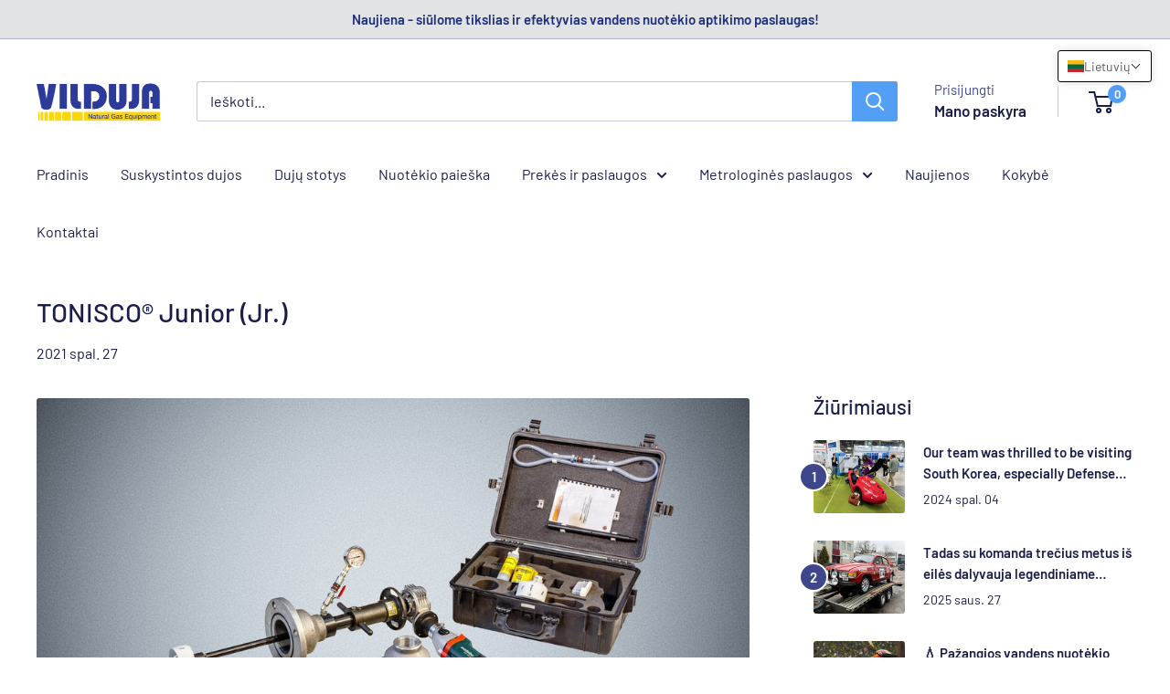

--- FILE ---
content_type: text/javascript
request_url: https://vilduja.lt/cdn/shop/t/21/assets/custom.js?v=102476495355921946141738753759
body_size: -578
content:
//# sourceMappingURL=/cdn/shop/t/21/assets/custom.js.map?v=102476495355921946141738753759
